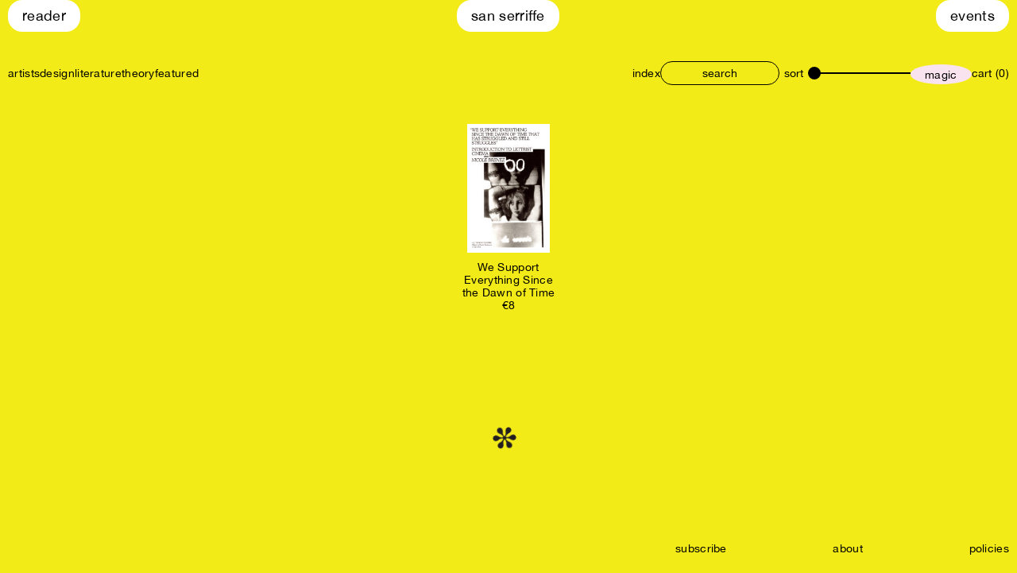

--- FILE ---
content_type: text/html; charset=UTF-8
request_url: https://san-serriffe.com/artist/studio-christopher-west/?sortby=a-z
body_size: 8214
content:
<!doctype html>
<html lang="en-US">
  <head>
  <meta charset="utf-8">
  <meta http-equiv="x-ua-compatible" content="ie=edge">
  <meta name="viewport" content="width=device-width, initial-scale=1, shrink-to-fit=no">
  <script src="https://unpkg.com/infinite-scroll@3/dist/infinite-scroll.pkgd.min.js"></script>
  <title>Studio Christopher West &#8211; San Serriffe</title>
<meta name='robots' content='max-image-preview:large' />
	<style>img:is([sizes="auto" i], [sizes^="auto," i]) { contain-intrinsic-size: 3000px 1500px }</style>
	<meta name="description" content="San Serriffe is a bookstore located in Amsterdam’s Red Light District." /><meta property="og:type" content="website" /><meta property="og:title" content="San Serriffe" /><meta property="og:description" content="San Serriffe is a bookstore located in Amsterdam’s Red Light District." /><meta property="og:image" content="https://san-serriffe.com/wp-content/themes/san-serriffe-theme/dist/images/og-image_7a02568c.png" /><meta property="og:url" content="https://san-serriffe.com/product/we-support-everything-since-the-dawn-of-time/" /><meta name="twitter:card" content="summary_large_image" /><meta name="twitter:title" content="San Serriffe" /><meta name="twitter:description" content="San Serriffe is a bookstore located in Amsterdam’s Red Light District." /><meta name="twitter:image" content="https://san-serriffe.com/wp-content/themes/san-serriffe-theme/dist/images/og-image_7a02568c.png" /><link rel='dns-prefetch' href='//www.googletagmanager.com' />
<link rel="alternate" type="application/rss+xml" title="San Serriffe &raquo; Studio Christopher West Person Feed" href="https://san-serriffe.com/artist/studio-christopher-west/feed/" />
<link rel="apple-touch-icon" sizes="180x180" href="https://san-serriffe.com/wp-content/themes/san-serriffe-theme/dist/images/favicons/apple-touch-icon_7a02568c.png"><link rel="icon" type="image/png" sizes="32x32" href="https://san-serriffe.com/wp-content/themes/san-serriffe-theme/dist/images/favicons/favicon-32x32_7a02568c.png"><link rel="icon" type="image/png" sizes="16x16" href="https://san-serriffe.com/wp-content/themes/san-serriffe-theme/dist/images/favicons/favicon-16x16_7a02568c.png"><link rel="manifest" href="https://san-serriffe.com/wp-content/themes/san-serriffe-theme/dist/images/favicons/site_7a02568c.webmanifest"><link rel="mask-icon" href="https://san-serriffe.com/wp-content/themes/san-serriffe-theme/dist/images/favicons/safari-pinned-tab.svg" color="#ffffff"><meta name="msapplication-TileColor" content="#ffffff"><meta name="theme-color" content="#ffffff"><script type="text/javascript">
/* <![CDATA[ */
window._wpemojiSettings = {"baseUrl":"https:\/\/s.w.org\/images\/core\/emoji\/15.0.3\/72x72\/","ext":".png","svgUrl":"https:\/\/s.w.org\/images\/core\/emoji\/15.0.3\/svg\/","svgExt":".svg","source":{"concatemoji":"https:\/\/san-serriffe.com\/wp-includes\/js\/wp-emoji-release.min.js?ver=6.7.4"}};
/*! This file is auto-generated */
!function(i,n){var o,s,e;function c(e){try{var t={supportTests:e,timestamp:(new Date).valueOf()};sessionStorage.setItem(o,JSON.stringify(t))}catch(e){}}function p(e,t,n){e.clearRect(0,0,e.canvas.width,e.canvas.height),e.fillText(t,0,0);var t=new Uint32Array(e.getImageData(0,0,e.canvas.width,e.canvas.height).data),r=(e.clearRect(0,0,e.canvas.width,e.canvas.height),e.fillText(n,0,0),new Uint32Array(e.getImageData(0,0,e.canvas.width,e.canvas.height).data));return t.every(function(e,t){return e===r[t]})}function u(e,t,n){switch(t){case"flag":return n(e,"\ud83c\udff3\ufe0f\u200d\u26a7\ufe0f","\ud83c\udff3\ufe0f\u200b\u26a7\ufe0f")?!1:!n(e,"\ud83c\uddfa\ud83c\uddf3","\ud83c\uddfa\u200b\ud83c\uddf3")&&!n(e,"\ud83c\udff4\udb40\udc67\udb40\udc62\udb40\udc65\udb40\udc6e\udb40\udc67\udb40\udc7f","\ud83c\udff4\u200b\udb40\udc67\u200b\udb40\udc62\u200b\udb40\udc65\u200b\udb40\udc6e\u200b\udb40\udc67\u200b\udb40\udc7f");case"emoji":return!n(e,"\ud83d\udc26\u200d\u2b1b","\ud83d\udc26\u200b\u2b1b")}return!1}function f(e,t,n){var r="undefined"!=typeof WorkerGlobalScope&&self instanceof WorkerGlobalScope?new OffscreenCanvas(300,150):i.createElement("canvas"),a=r.getContext("2d",{willReadFrequently:!0}),o=(a.textBaseline="top",a.font="600 32px Arial",{});return e.forEach(function(e){o[e]=t(a,e,n)}),o}function t(e){var t=i.createElement("script");t.src=e,t.defer=!0,i.head.appendChild(t)}"undefined"!=typeof Promise&&(o="wpEmojiSettingsSupports",s=["flag","emoji"],n.supports={everything:!0,everythingExceptFlag:!0},e=new Promise(function(e){i.addEventListener("DOMContentLoaded",e,{once:!0})}),new Promise(function(t){var n=function(){try{var e=JSON.parse(sessionStorage.getItem(o));if("object"==typeof e&&"number"==typeof e.timestamp&&(new Date).valueOf()<e.timestamp+604800&&"object"==typeof e.supportTests)return e.supportTests}catch(e){}return null}();if(!n){if("undefined"!=typeof Worker&&"undefined"!=typeof OffscreenCanvas&&"undefined"!=typeof URL&&URL.createObjectURL&&"undefined"!=typeof Blob)try{var e="postMessage("+f.toString()+"("+[JSON.stringify(s),u.toString(),p.toString()].join(",")+"));",r=new Blob([e],{type:"text/javascript"}),a=new Worker(URL.createObjectURL(r),{name:"wpTestEmojiSupports"});return void(a.onmessage=function(e){c(n=e.data),a.terminate(),t(n)})}catch(e){}c(n=f(s,u,p))}t(n)}).then(function(e){for(var t in e)n.supports[t]=e[t],n.supports.everything=n.supports.everything&&n.supports[t],"flag"!==t&&(n.supports.everythingExceptFlag=n.supports.everythingExceptFlag&&n.supports[t]);n.supports.everythingExceptFlag=n.supports.everythingExceptFlag&&!n.supports.flag,n.DOMReady=!1,n.readyCallback=function(){n.DOMReady=!0}}).then(function(){return e}).then(function(){var e;n.supports.everything||(n.readyCallback(),(e=n.source||{}).concatemoji?t(e.concatemoji):e.wpemoji&&e.twemoji&&(t(e.twemoji),t(e.wpemoji)))}))}((window,document),window._wpemojiSettings);
/* ]]> */
</script>
<style id='wp-emoji-styles-inline-css' type='text/css'>

	img.wp-smiley, img.emoji {
		display: inline !important;
		border: none !important;
		box-shadow: none !important;
		height: 1em !important;
		width: 1em !important;
		margin: 0 0.07em !important;
		vertical-align: -0.1em !important;
		background: none !important;
		padding: 0 !important;
	}
</style>
<link rel='stylesheet' id='wp-block-library-css' href='https://san-serriffe.com/wp-includes/css/dist/block-library/style.min.css?ver=6.7.4' type='text/css' media='all' />
<style id='classic-theme-styles-inline-css' type='text/css'>
/*! This file is auto-generated */
.wp-block-button__link{color:#fff;background-color:#32373c;border-radius:9999px;box-shadow:none;text-decoration:none;padding:calc(.667em + 2px) calc(1.333em + 2px);font-size:1.125em}.wp-block-file__button{background:#32373c;color:#fff;text-decoration:none}
</style>
<style id='global-styles-inline-css' type='text/css'>
:root{--wp--preset--aspect-ratio--square: 1;--wp--preset--aspect-ratio--4-3: 4/3;--wp--preset--aspect-ratio--3-4: 3/4;--wp--preset--aspect-ratio--3-2: 3/2;--wp--preset--aspect-ratio--2-3: 2/3;--wp--preset--aspect-ratio--16-9: 16/9;--wp--preset--aspect-ratio--9-16: 9/16;--wp--preset--color--black: #000000;--wp--preset--color--cyan-bluish-gray: #abb8c3;--wp--preset--color--white: #ffffff;--wp--preset--color--pale-pink: #f78da7;--wp--preset--color--vivid-red: #cf2e2e;--wp--preset--color--luminous-vivid-orange: #ff6900;--wp--preset--color--luminous-vivid-amber: #fcb900;--wp--preset--color--light-green-cyan: #7bdcb5;--wp--preset--color--vivid-green-cyan: #00d084;--wp--preset--color--pale-cyan-blue: #8ed1fc;--wp--preset--color--vivid-cyan-blue: #0693e3;--wp--preset--color--vivid-purple: #9b51e0;--wp--preset--gradient--vivid-cyan-blue-to-vivid-purple: linear-gradient(135deg,rgba(6,147,227,1) 0%,rgb(155,81,224) 100%);--wp--preset--gradient--light-green-cyan-to-vivid-green-cyan: linear-gradient(135deg,rgb(122,220,180) 0%,rgb(0,208,130) 100%);--wp--preset--gradient--luminous-vivid-amber-to-luminous-vivid-orange: linear-gradient(135deg,rgba(252,185,0,1) 0%,rgba(255,105,0,1) 100%);--wp--preset--gradient--luminous-vivid-orange-to-vivid-red: linear-gradient(135deg,rgba(255,105,0,1) 0%,rgb(207,46,46) 100%);--wp--preset--gradient--very-light-gray-to-cyan-bluish-gray: linear-gradient(135deg,rgb(238,238,238) 0%,rgb(169,184,195) 100%);--wp--preset--gradient--cool-to-warm-spectrum: linear-gradient(135deg,rgb(74,234,220) 0%,rgb(151,120,209) 20%,rgb(207,42,186) 40%,rgb(238,44,130) 60%,rgb(251,105,98) 80%,rgb(254,248,76) 100%);--wp--preset--gradient--blush-light-purple: linear-gradient(135deg,rgb(255,206,236) 0%,rgb(152,150,240) 100%);--wp--preset--gradient--blush-bordeaux: linear-gradient(135deg,rgb(254,205,165) 0%,rgb(254,45,45) 50%,rgb(107,0,62) 100%);--wp--preset--gradient--luminous-dusk: linear-gradient(135deg,rgb(255,203,112) 0%,rgb(199,81,192) 50%,rgb(65,88,208) 100%);--wp--preset--gradient--pale-ocean: linear-gradient(135deg,rgb(255,245,203) 0%,rgb(182,227,212) 50%,rgb(51,167,181) 100%);--wp--preset--gradient--electric-grass: linear-gradient(135deg,rgb(202,248,128) 0%,rgb(113,206,126) 100%);--wp--preset--gradient--midnight: linear-gradient(135deg,rgb(2,3,129) 0%,rgb(40,116,252) 100%);--wp--preset--font-size--small: 13px;--wp--preset--font-size--medium: 20px;--wp--preset--font-size--large: 36px;--wp--preset--font-size--x-large: 42px;--wp--preset--spacing--20: 0.44rem;--wp--preset--spacing--30: 0.67rem;--wp--preset--spacing--40: 1rem;--wp--preset--spacing--50: 1.5rem;--wp--preset--spacing--60: 2.25rem;--wp--preset--spacing--70: 3.38rem;--wp--preset--spacing--80: 5.06rem;--wp--preset--shadow--natural: 6px 6px 9px rgba(0, 0, 0, 0.2);--wp--preset--shadow--deep: 12px 12px 50px rgba(0, 0, 0, 0.4);--wp--preset--shadow--sharp: 6px 6px 0px rgba(0, 0, 0, 0.2);--wp--preset--shadow--outlined: 6px 6px 0px -3px rgba(255, 255, 255, 1), 6px 6px rgba(0, 0, 0, 1);--wp--preset--shadow--crisp: 6px 6px 0px rgba(0, 0, 0, 1);}:where(.is-layout-flex){gap: 0.5em;}:where(.is-layout-grid){gap: 0.5em;}body .is-layout-flex{display: flex;}.is-layout-flex{flex-wrap: wrap;align-items: center;}.is-layout-flex > :is(*, div){margin: 0;}body .is-layout-grid{display: grid;}.is-layout-grid > :is(*, div){margin: 0;}:where(.wp-block-columns.is-layout-flex){gap: 2em;}:where(.wp-block-columns.is-layout-grid){gap: 2em;}:where(.wp-block-post-template.is-layout-flex){gap: 1.25em;}:where(.wp-block-post-template.is-layout-grid){gap: 1.25em;}.has-black-color{color: var(--wp--preset--color--black) !important;}.has-cyan-bluish-gray-color{color: var(--wp--preset--color--cyan-bluish-gray) !important;}.has-white-color{color: var(--wp--preset--color--white) !important;}.has-pale-pink-color{color: var(--wp--preset--color--pale-pink) !important;}.has-vivid-red-color{color: var(--wp--preset--color--vivid-red) !important;}.has-luminous-vivid-orange-color{color: var(--wp--preset--color--luminous-vivid-orange) !important;}.has-luminous-vivid-amber-color{color: var(--wp--preset--color--luminous-vivid-amber) !important;}.has-light-green-cyan-color{color: var(--wp--preset--color--light-green-cyan) !important;}.has-vivid-green-cyan-color{color: var(--wp--preset--color--vivid-green-cyan) !important;}.has-pale-cyan-blue-color{color: var(--wp--preset--color--pale-cyan-blue) !important;}.has-vivid-cyan-blue-color{color: var(--wp--preset--color--vivid-cyan-blue) !important;}.has-vivid-purple-color{color: var(--wp--preset--color--vivid-purple) !important;}.has-black-background-color{background-color: var(--wp--preset--color--black) !important;}.has-cyan-bluish-gray-background-color{background-color: var(--wp--preset--color--cyan-bluish-gray) !important;}.has-white-background-color{background-color: var(--wp--preset--color--white) !important;}.has-pale-pink-background-color{background-color: var(--wp--preset--color--pale-pink) !important;}.has-vivid-red-background-color{background-color: var(--wp--preset--color--vivid-red) !important;}.has-luminous-vivid-orange-background-color{background-color: var(--wp--preset--color--luminous-vivid-orange) !important;}.has-luminous-vivid-amber-background-color{background-color: var(--wp--preset--color--luminous-vivid-amber) !important;}.has-light-green-cyan-background-color{background-color: var(--wp--preset--color--light-green-cyan) !important;}.has-vivid-green-cyan-background-color{background-color: var(--wp--preset--color--vivid-green-cyan) !important;}.has-pale-cyan-blue-background-color{background-color: var(--wp--preset--color--pale-cyan-blue) !important;}.has-vivid-cyan-blue-background-color{background-color: var(--wp--preset--color--vivid-cyan-blue) !important;}.has-vivid-purple-background-color{background-color: var(--wp--preset--color--vivid-purple) !important;}.has-black-border-color{border-color: var(--wp--preset--color--black) !important;}.has-cyan-bluish-gray-border-color{border-color: var(--wp--preset--color--cyan-bluish-gray) !important;}.has-white-border-color{border-color: var(--wp--preset--color--white) !important;}.has-pale-pink-border-color{border-color: var(--wp--preset--color--pale-pink) !important;}.has-vivid-red-border-color{border-color: var(--wp--preset--color--vivid-red) !important;}.has-luminous-vivid-orange-border-color{border-color: var(--wp--preset--color--luminous-vivid-orange) !important;}.has-luminous-vivid-amber-border-color{border-color: var(--wp--preset--color--luminous-vivid-amber) !important;}.has-light-green-cyan-border-color{border-color: var(--wp--preset--color--light-green-cyan) !important;}.has-vivid-green-cyan-border-color{border-color: var(--wp--preset--color--vivid-green-cyan) !important;}.has-pale-cyan-blue-border-color{border-color: var(--wp--preset--color--pale-cyan-blue) !important;}.has-vivid-cyan-blue-border-color{border-color: var(--wp--preset--color--vivid-cyan-blue) !important;}.has-vivid-purple-border-color{border-color: var(--wp--preset--color--vivid-purple) !important;}.has-vivid-cyan-blue-to-vivid-purple-gradient-background{background: var(--wp--preset--gradient--vivid-cyan-blue-to-vivid-purple) !important;}.has-light-green-cyan-to-vivid-green-cyan-gradient-background{background: var(--wp--preset--gradient--light-green-cyan-to-vivid-green-cyan) !important;}.has-luminous-vivid-amber-to-luminous-vivid-orange-gradient-background{background: var(--wp--preset--gradient--luminous-vivid-amber-to-luminous-vivid-orange) !important;}.has-luminous-vivid-orange-to-vivid-red-gradient-background{background: var(--wp--preset--gradient--luminous-vivid-orange-to-vivid-red) !important;}.has-very-light-gray-to-cyan-bluish-gray-gradient-background{background: var(--wp--preset--gradient--very-light-gray-to-cyan-bluish-gray) !important;}.has-cool-to-warm-spectrum-gradient-background{background: var(--wp--preset--gradient--cool-to-warm-spectrum) !important;}.has-blush-light-purple-gradient-background{background: var(--wp--preset--gradient--blush-light-purple) !important;}.has-blush-bordeaux-gradient-background{background: var(--wp--preset--gradient--blush-bordeaux) !important;}.has-luminous-dusk-gradient-background{background: var(--wp--preset--gradient--luminous-dusk) !important;}.has-pale-ocean-gradient-background{background: var(--wp--preset--gradient--pale-ocean) !important;}.has-electric-grass-gradient-background{background: var(--wp--preset--gradient--electric-grass) !important;}.has-midnight-gradient-background{background: var(--wp--preset--gradient--midnight) !important;}.has-small-font-size{font-size: var(--wp--preset--font-size--small) !important;}.has-medium-font-size{font-size: var(--wp--preset--font-size--medium) !important;}.has-large-font-size{font-size: var(--wp--preset--font-size--large) !important;}.has-x-large-font-size{font-size: var(--wp--preset--font-size--x-large) !important;}
:where(.wp-block-post-template.is-layout-flex){gap: 1.25em;}:where(.wp-block-post-template.is-layout-grid){gap: 1.25em;}
:where(.wp-block-columns.is-layout-flex){gap: 2em;}:where(.wp-block-columns.is-layout-grid){gap: 2em;}
:root :where(.wp-block-pullquote){font-size: 1.5em;line-height: 1.6;}
</style>
<style id='woocommerce-inline-inline-css' type='text/css'>
.woocommerce form .form-row .required { visibility: visible; }
</style>
<link rel='stylesheet' id='ivory-search-styles-css' href='https://san-serriffe.com/wp-content/plugins/add-search-to-menu/public/css/ivory-search.min.css?ver=5.5.13' type='text/css' media='all' />
<link rel='stylesheet' id='brands-styles-css' href='https://san-serriffe.com/wp-content/plugins/woocommerce/assets/css/brands.css?ver=10.3.7' type='text/css' media='all' />
<link rel='stylesheet' id='sage/main.css-css' href='https://san-serriffe.com/wp-content/themes/san-serriffe-theme/dist/styles/main_7a02568c.css' type='text/css' media='all' />
<link rel='stylesheet' id='cwginstock_frontend_css-css' href='https://san-serriffe.com/wp-content/plugins/back-in-stock-notifier-for-woocommerce/assets/css/frontend.min.css?ver=6.3.0' type='text/css' media='' />
<link rel='stylesheet' id='cwginstock_bootstrap-css' href='https://san-serriffe.com/wp-content/plugins/back-in-stock-notifier-for-woocommerce/assets/css/bootstrap.min.css?ver=6.3.0' type='text/css' media='' />
<script type="text/javascript" id="woocommerce-google-analytics-integration-gtag-js-after">
/* <![CDATA[ */
/* Google Analytics for WooCommerce (gtag.js) */
					window.dataLayer = window.dataLayer || [];
					function gtag(){dataLayer.push(arguments);}
					// Set up default consent state.
					for ( const mode of [{"analytics_storage":"denied","ad_storage":"denied","ad_user_data":"denied","ad_personalization":"denied","region":["AT","BE","BG","HR","CY","CZ","DK","EE","FI","FR","DE","GR","HU","IS","IE","IT","LV","LI","LT","LU","MT","NL","NO","PL","PT","RO","SK","SI","ES","SE","GB","CH"]}] || [] ) {
						gtag( "consent", "default", { "wait_for_update": 500, ...mode } );
					}
					gtag("js", new Date());
					gtag("set", "developer_id.dOGY3NW", true);
					gtag("config", "G-3TMR8YTYM7", {"track_404":true,"allow_google_signals":true,"logged_in":false,"linker":{"domains":[],"allow_incoming":false},"custom_map":{"dimension1":"logged_in"}});
/* ]]> */
</script>
<script type="text/javascript" src="https://san-serriffe.com/wp-includes/js/jquery/jquery.min.js?ver=3.7.1" id="jquery-core-js"></script>
<script type="text/javascript" src="https://san-serriffe.com/wp-includes/js/jquery/jquery-migrate.min.js?ver=3.4.1" id="jquery-migrate-js"></script>
<script type="text/javascript" src="https://san-serriffe.com/wp-content/plugins/woocommerce/assets/js/jquery-blockui/jquery.blockUI.min.js?ver=2.7.0-wc.10.3.7" id="wc-jquery-blockui-js" data-wp-strategy="defer"></script>
<script type="text/javascript" id="wc-add-to-cart-js-extra">
/* <![CDATA[ */
var wc_add_to_cart_params = {"ajax_url":"\/wp-admin\/admin-ajax.php","wc_ajax_url":"\/?wc-ajax=%%endpoint%%","i18n_view_cart":"View cart","cart_url":"https:\/\/san-serriffe.com\/cart\/","is_cart":"","cart_redirect_after_add":"no"};
/* ]]> */
</script>
<script type="text/javascript" src="https://san-serriffe.com/wp-content/plugins/woocommerce/assets/js/frontend/add-to-cart.min.js?ver=10.3.7" id="wc-add-to-cart-js" defer="defer" data-wp-strategy="defer"></script>
<script type="text/javascript" src="https://san-serriffe.com/wp-content/plugins/woocommerce/assets/js/js-cookie/js.cookie.min.js?ver=2.1.4-wc.10.3.7" id="wc-js-cookie-js" defer="defer" data-wp-strategy="defer"></script>
<script type="text/javascript" id="woocommerce-js-extra">
/* <![CDATA[ */
var woocommerce_params = {"ajax_url":"\/wp-admin\/admin-ajax.php","wc_ajax_url":"\/?wc-ajax=%%endpoint%%","i18n_password_show":"Show password","i18n_password_hide":"Hide password"};
/* ]]> */
</script>
<script type="text/javascript" src="https://san-serriffe.com/wp-content/plugins/woocommerce/assets/js/frontend/woocommerce.min.js?ver=10.3.7" id="woocommerce-js" defer="defer" data-wp-strategy="defer"></script>
<script type="text/javascript" src="https://san-serriffe.com/wp-content/themes/san-serriffe-theme/dist/scripts/main_7a02568c.js" id="sage/main.js-js"></script>
<link rel="https://api.w.org/" href="https://san-serriffe.com/wp-json/" /><link rel="alternate" title="JSON" type="application/json" href="https://san-serriffe.com/wp-json/wp/v2/artist/9729" /><link rel="EditURI" type="application/rsd+xml" title="RSD" href="https://san-serriffe.com/xmlrpc.php?rsd" />
<meta name="generator" content="WordPress 6.7.4" />
<meta name="generator" content="WooCommerce 10.3.7" />
	<noscript><style>.woocommerce-product-gallery{ opacity: 1 !important; }</style></noscript>
	<style type="text/css">.recentcomments a{display:inline !important;padding:0 !important;margin:0 !important;}</style></head>
  <body class="archive tax-artist term-studio-christopher-west term-9729 theme-san-serriffe-theme/resources woocommerce woocommerce-page woocommerce-no-js san-serriffe-theme/resources app-data index-data archive-data taxonomy-data taxonomy-artist-data taxonomy-artist-studio-christopher-west-data">
        <header class="site-header">
  <ul class="site-navigation">
          <li id="menu-item-21038" class="menu-item menu-item-type-custom menu-item-object-custom menu-item-21038"><a href="/reader">Reader</a></li>
<li id="menu-item-3644" class="menu-item menu-item-type-custom menu-item-object-custom menu-item-3644"><a href="/">San Serriffe</a></li>
<li id="menu-item-18297" class="menu-item menu-item-type-post_type menu-item-object-page menu-item-18297"><a href="https://san-serriffe.com/events/">Events</a></li>

      </ul>

  <div class="navigations-container ">
    <div class="mobile-toggle-container">
      <button class="burger-menu">
        <span></span>
        <span></span>
        <span></span>
      </button>
      <div class="button-search">
        <img src="https://san-serriffe.com/wp-content/themes/san-serriffe-theme/dist/images/search_7a02568c.svg" alt="">
      </div>
    </div>

    <div class="navigations-container__left-column">
      <nav class="primary-navigation">
                              <ul id="menu-primary-navigation" class=""><li id="menu-item-7958" class="menu-item menu-item-type-taxonomy menu-item-object-product_cat menu-item-7958"><a href="https://san-serriffe.com/product-category/artists/">artists</a></li>
<li id="menu-item-7947" class="menu-item menu-item-type-taxonomy menu-item-object-product_cat menu-item-7947"><a href="https://san-serriffe.com/product-category/design/">design</a></li>
<li id="menu-item-7948" class="menu-item menu-item-type-taxonomy menu-item-object-product_cat menu-item-7948"><a href="https://san-serriffe.com/product-category/literature/">literature</a></li>
<li id="menu-item-7950" class="menu-item menu-item-type-taxonomy menu-item-object-product_cat menu-item-7950"><a href="https://san-serriffe.com/product-category/theory/">theory</a></li>
<li id="menu-item-8694" class="menu-item menu-item-type-taxonomy menu-item-object-product_cat menu-item-8694"><a href="https://san-serriffe.com/product-category/featured/">featured</a></li>
</ul>
                        </nav>
    </div>

    <div class="navigations-container__right-column">
              <nav class="category-navigation">
                      <ul id="menu-category-navigation" class=""><li id="menu-item-3656" class="menu-item menu-item-type-custom menu-item-object-custom menu-item-has-children menu-item-3656"><a href="/tags">index</a>
<ul class="sub-menu">
	<li id="menu-item-3745" class="menu-item menu-item-type-post_type menu-item-object-page menu-item-3745"><a href="https://san-serriffe.com/tags/">Tags</a></li>
	<li id="menu-item-3747" class="menu-item menu-item-type-post_type menu-item-object-page menu-item-3747"><a href="https://san-serriffe.com/shelves/">Shelves</a></li>
	<li id="menu-item-3746" class="menu-item menu-item-type-post_type menu-item-object-page menu-item-3746"><a href="https://san-serriffe.com/people/">People</a></li>
	<li id="menu-item-12624" class="menu-item menu-item-type-post_type menu-item-object-page menu-item-12624"><a href="https://san-serriffe.com/publishers/">Publishers</a></li>
</ul>
</li>
</ul>
                  </nav>

        <div class="navigations-container__search-form">
          <form role="search" method="get" id="searchform"
class="searchform globalinput" action="https://san-serriffe.com/">
  <div>
    <label class="screen-reader-text" for="s"></label>
    <input type="text" value="" name="s" placeholder="search" />
  </div>
</form>        </div>

        <div class="product-filter">
  <button class="product-filter__sort">
    sort
  </button>

  <div class="product-filter__filters">
    <a href="?sortby=a-z">
      a-z
    </a>

    <a href="?sortby=latest">
      latest arrivals
    </a>

    <a href="?sortby=price-low-to-high">
      price: low to high
    </a>

    <a href="?sortby=price-high-to-low">
      price: high to low
    </a>
  </div>
</div>


        <div class="navigations-container__range-finder">
          <label for="product-size-range" class="visually-hidden">size</label>
          <input
            type="range"
            name="product-size-range"
            min="1" max="3"
            step="1"
            value="1"
            class="product-size-range"
          />
        </div>

        <a href="https://san-serriffe.com/product/karel-martens-12-a4-wallpaper/" class="random-product"><span>magic</span></a>
      
      
              <a href="https://san-serriffe.com/cart/">
          cart (0)
        </a>
          </div>

    <div class="mobile-menu m-search">
      <form role="search" method="get" id="searchform"
class="searchform globalinput" action="https://san-serriffe.com/">
  <div>
    <label class="screen-reader-text" for="s"></label>
    <input type="text" value="" name="s" placeholder="search" />
  </div>
</form>
      <button class="button-close">
        close
      </button>
    </div>

    <div class="mobile-menu m-menu">
                        <ul id="menu-primary-navigation-1" class=""><li class="menu-item menu-item-type-taxonomy menu-item-object-product_cat menu-item-7958"><a href="https://san-serriffe.com/product-category/artists/">artists</a></li>
<li class="menu-item menu-item-type-taxonomy menu-item-object-product_cat menu-item-7947"><a href="https://san-serriffe.com/product-category/design/">design</a></li>
<li class="menu-item menu-item-type-taxonomy menu-item-object-product_cat menu-item-7948"><a href="https://san-serriffe.com/product-category/literature/">literature</a></li>
<li class="menu-item menu-item-type-taxonomy menu-item-object-product_cat menu-item-7950"><a href="https://san-serriffe.com/product-category/theory/">theory</a></li>
<li class="menu-item menu-item-type-taxonomy menu-item-object-product_cat menu-item-8694"><a href="https://san-serriffe.com/product-category/featured/">featured</a></li>
</ul>
                <hr class="division" />
                  <ul id="menu-category-navigation-1" class=""><li class="menu-item menu-item-type-custom menu-item-object-custom menu-item-has-children menu-item-3656"><a href="/tags">index</a>
<ul class="sub-menu">
	<li class="menu-item menu-item-type-post_type menu-item-object-page menu-item-3745"><a href="https://san-serriffe.com/tags/">Tags</a></li>
	<li class="menu-item menu-item-type-post_type menu-item-object-page menu-item-3747"><a href="https://san-serriffe.com/shelves/">Shelves</a></li>
	<li class="menu-item menu-item-type-post_type menu-item-object-page menu-item-3746"><a href="https://san-serriffe.com/people/">People</a></li>
	<li class="menu-item menu-item-type-post_type menu-item-object-page menu-item-12624"><a href="https://san-serriffe.com/publishers/">Publishers</a></li>
</ul>
</li>
</ul>
                <hr class="division" />
                  <ul id="menu-footer-navigation" class=""><li id="menu-item-12748" class="subscribe_link menu-item menu-item-type-custom menu-item-object-custom menu-item-12748"><a href="#">subscribe</a></li>
<li id="menu-item-3640" class="menu-item menu-item-type-post_type menu-item-object-page menu-item-3640"><a href="https://san-serriffe.com/about/">about</a></li>
<li id="menu-item-3639" class="menu-item menu-item-type-post_type menu-item-object-page menu-item-3639"><a href="https://san-serriffe.com/policies/">policies</a></li>
</ul>
                    <button class="button-close">
        close
      </button>
    </div>

  </div>
</header>
        <div class="wrap container" role="document">
      <div class="content">
        <main class="main">
          
  
  <div class="products" data-term-id="9729" data-taxonomy="artist"></div>
  <div class="loader"></div>

  </main></div>        </main>
      </div>
    </div>
    <div class="footer__widget">
  sign up for event and book updates <br>
  (you can unsubscribe any time)

  <form action="https://san-serriffe.us5.list-manage.com/subscribe/post?u=c3566eeabeeb10b0a9b5d26dd&id=166c9f91dc" method="post" id="mc-embedded-subscribe-form" name="mc-embedded-subscribe-form" class="validate" target="_blank" novalidate="">
    <input type="email" value="" name="EMAIL" class="footer__widget-input" id="mce-EMAIL" placeholder="e-mail">
    <!-- real people should not fill this in and expect good things - do not remove this or risk form bot signups-->
    <div style="position: absolute; left: -5000px;"><input type="text" name="b_c3566eeabeeb10b0a9b5d26dd_166c9f91dc" value=""></div>
    <input type="submit" value="OK!" name="subscribe" id="mc-embedded-subscribe" class="button m-secondary">
  </form>
</div>

<footer class="footer">
  <ul class="footer__inner-wrapper">
          <li class="subscribe_link menu-item menu-item-type-custom menu-item-object-custom menu-item-12748"><a href="#">subscribe</a></li>
<li class="menu-item menu-item-type-post_type menu-item-object-page menu-item-3640"><a href="https://san-serriffe.com/about/">about</a></li>
<li class="menu-item menu-item-type-post_type menu-item-object-page menu-item-3639"><a href="https://san-serriffe.com/policies/">policies</a></li>

      </ul>
</footer>
    	<script type='text/javascript'>
		(function () {
			var c = document.body.className;
			c = c.replace(/woocommerce-no-js/, 'woocommerce-js');
			document.body.className = c;
		})();
	</script>
	<link rel='stylesheet' id='wc-stripe-blocks-checkout-style-css' href='https://san-serriffe.com/wp-content/plugins/woocommerce-gateway-stripe/build/upe-blocks.css?ver=5149cca93b0373758856' type='text/css' media='all' />
<link rel='stylesheet' id='wc-blocks-style-css' href='https://san-serriffe.com/wp-content/plugins/woocommerce/assets/client/blocks/wc-blocks.css?ver=wc-10.3.7' type='text/css' media='all' />
<script type="text/javascript" src="https://www.googletagmanager.com/gtag/js?id=G-3TMR8YTYM7" id="google-tag-manager-js" data-wp-strategy="async"></script>
<script type="text/javascript" src="https://san-serriffe.com/wp-includes/js/dist/hooks.min.js?ver=4d63a3d491d11ffd8ac6" id="wp-hooks-js"></script>
<script type="text/javascript" src="https://san-serriffe.com/wp-includes/js/dist/i18n.min.js?ver=5e580eb46a90c2b997e6" id="wp-i18n-js"></script>
<script type="text/javascript" id="wp-i18n-js-after">
/* <![CDATA[ */
wp.i18n.setLocaleData( { 'text direction\u0004ltr': [ 'ltr' ] } );
/* ]]> */
</script>
<script type="text/javascript" src="https://san-serriffe.com/wp-content/plugins/woocommerce-google-analytics-integration/assets/js/build/main.js?ver=ecfb1dac432d1af3fbe6" id="woocommerce-google-analytics-integration-js"></script>
<script type="text/javascript" src="https://san-serriffe.com/wp-content/plugins/woocommerce/assets/js/sourcebuster/sourcebuster.min.js?ver=10.3.7" id="sourcebuster-js-js"></script>
<script type="text/javascript" id="wc-order-attribution-js-extra">
/* <![CDATA[ */
var wc_order_attribution = {"params":{"lifetime":1.0e-5,"session":30,"base64":false,"ajaxurl":"https:\/\/san-serriffe.com\/wp-admin\/admin-ajax.php","prefix":"wc_order_attribution_","allowTracking":true},"fields":{"source_type":"current.typ","referrer":"current_add.rf","utm_campaign":"current.cmp","utm_source":"current.src","utm_medium":"current.mdm","utm_content":"current.cnt","utm_id":"current.id","utm_term":"current.trm","utm_source_platform":"current.plt","utm_creative_format":"current.fmt","utm_marketing_tactic":"current.tct","session_entry":"current_add.ep","session_start_time":"current_add.fd","session_pages":"session.pgs","session_count":"udata.vst","user_agent":"udata.uag"}};
/* ]]> */
</script>
<script type="text/javascript" src="https://san-serriffe.com/wp-content/plugins/woocommerce/assets/js/frontend/order-attribution.min.js?ver=10.3.7" id="wc-order-attribution-js"></script>
<script type="text/javascript" id="cwginstock_js-js-extra">
/* <![CDATA[ */
var cwginstock = {"ajax_url":"https:\/\/san-serriffe.com\/wp-admin\/admin-ajax.php","default_ajax_url":"https:\/\/san-serriffe.com\/wp-admin\/admin-ajax.php","security":"0114e675af","user_id":"0","security_error":"Something went wrong, please try after sometime","empty_name":"Name cannot be empty","empty_quantity":"Quantity cannot be empty","empty_email":"Email Address cannot be empty","invalid_email":"Please enter valid Email Address","is_popup":"no","phone_field":"2","phone_field_error":["Please enter valid Phone Number","Please enter valid Phone Number","Phone Number too short","Phone Number too long","Please enter valid Phone Number"],"is_phone_field_optional":"2","is_quantity_field_optional":"2","hide_country_placeholder":"2","default_country_code":"","custom_country_placeholder":"","get_bot_type":"recaptcha","enable_recaptcha":"2","recaptcha_site_key":"","enable_recaptcha_verify":"2","recaptcha_secret_present":"no","is_v3_recaptcha":"no","enable_turnstile":"2","turnstile_site_key":""};
/* ]]> */
</script>
<script type="text/javascript" src="https://san-serriffe.com/wp-content/plugins/back-in-stock-notifier-for-woocommerce/assets/js/frontend-dev.min.js?ver=6.3.0" id="cwginstock_js-js"></script>
<script type="text/javascript" src="https://san-serriffe.com/wp-content/plugins/back-in-stock-notifier-for-woocommerce/assets/js/sweetalert2.min.js?ver=6.3.0" id="sweetalert2-js"></script>
<script type="text/javascript" src="https://san-serriffe.com/wp-content/plugins/back-in-stock-notifier-for-woocommerce/assets/js/cwg-popup.min.js?ver=6.3.0" id="cwginstock_popup-js"></script>
<script type="text/javascript" id="ivory-search-scripts-js-extra">
/* <![CDATA[ */
var IvorySearchVars = {"is_analytics_enabled":"1"};
/* ]]> */
</script>
<script type="text/javascript" src="https://san-serriffe.com/wp-content/plugins/add-search-to-menu/public/js/ivory-search.min.js?ver=5.5.13" id="ivory-search-scripts-js"></script>
<script type="text/javascript" id="woocommerce-google-analytics-integration-data-js-after">
/* <![CDATA[ */
window.ga4w = { data: {"cart":{"items":[],"coupons":[],"totals":{"currency_code":"EUR","total_price":0,"currency_minor_unit":2}}}, settings: {"tracker_function_name":"gtag","events":["purchase","add_to_cart","remove_from_cart","view_item_list","select_content","view_item","begin_checkout"],"identifier":null} }; document.dispatchEvent(new Event("ga4w:ready"));
/* ]]> */
</script>
  </body>
</html>
